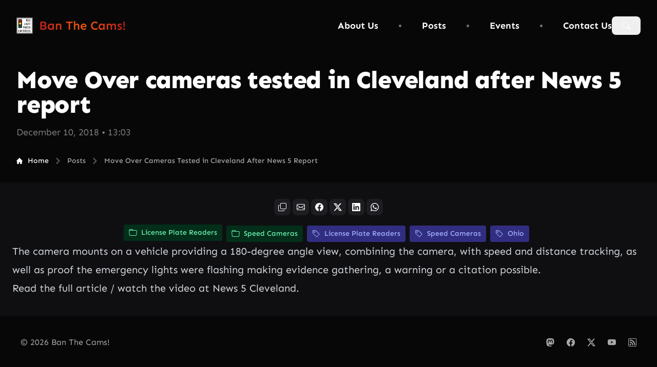

--- FILE ---
content_type: text/html; charset=UTF-8
request_url: https://banthecams.org/posts/2018/12/10/move-over-cameras-tested-in-cleveland-after-news-5-report/
body_size: 7189
content:
<!doctype html><html lang='en-us'><head><meta charset="utf-8"><meta name="viewport" content="width=device-width,initial-scale=1"><title>Move Over Cameras Tested in Cleveland After News 5 Report
| Ban The Cams! End Red Light Camera and Speed Camera Abuse</title><meta name="description" content="The camera mounts on a vehicle providing a 180-degree angle view, combining the camera, with speed and distance tracking, as well as proof the emergency lights were flashing making evidence gathering, a warning or a citation possible."><meta name="author" content="BanTheCams.org"><meta name="robots" content="index, follow, max-snippet:-1, max-video-preview:-1, max-image-preview:large"><meta name="googlebot" content="index, follow, max-snippet:-1, max-image-preview:large, max-video-preview:-1"><meta name="bingbot" content="index, follow, max-snippet:-1, max-image-preview:large, max-video-preview:-1"><link rel="canonical" href="https://banthecams.org/posts/2018/12/10/move-over-cameras-tested-in-cleveland-after-news-5-report/"><link rel="stylesheet" href="/css/styles.min.5c30cc3f2b2b5bddc3753d46fdea20966b4a86039741e9e5ee7eceb5a82dbea274363d5a67f288b613f4b623aecde718cb23f73210a7b59bbbac77796b9cda9c.css" integrity="sha512-XDDMPysrW93DdT1G/eoglmtKhgOXQenl7n7OtagtvqJ0Nj1aZ/KIthP0tiOuzecYyyP3MhCntZu7rHd5a5zanA==" crossorigin="anonymous"><link rel="stylesheet" href="/css/fonts.min.0df42e7f17f5ac002d759e821168ba227fc7edd7c13b41a0377cee10b2ec0ed2c35aeaf47b47f8c1e7a8736350a4061e89b544bdc1365ddbe02f083e0731e2d7.css" integrity="sha512-DfQufxf1rAAtdZ6CEWi6In/H7dfBO0GgN3zuELLsDtLDWur0e0f4weeoc2NQpAYeibVEvcE2XdvgLwg+BzHi1w==" crossorigin="anonymous"><meta property="og:title" content="Move Over Cameras Tested in Cleveland After News 5 Report"><meta property="og:description" content="The camera mounts on a vehicle providing a 180-degree angle view, combining the camera, with speed and distance tracking, as well as proof the emergency lights were flashing making evidence gathering, a warning or a citation possible."><meta property="og:type" content="article"><meta property="og:url" content="https://banthecams.org/posts/2018/12/10/move-over-cameras-tested-in-cleveland-after-news-5-report/"><meta property="og:image" content="https://banthecams.org/img/opengraph/article/police-car-3.jpg"><meta property="og:image:secure_url" content="https://banthecams.org/img/opengraph/article/police-car-3.jpg"><meta property="og:image:type" content="image/jpg"><meta property="og:image:width" content="1200"><meta property="og:image:height" content="628"><meta property="og:image:alt" content="Move Over cameras tested in Cleveland after News 5 report opengraph image"><meta property="article:section" content="posts"><meta property="article:published_time" content="2018-12-10T13:03:11-05:00"><meta property="article:modified_time" content="2018-12-10T13:03:11-05:00"><meta property="og:site_name" content="Ban The Cams!"><meta name="twitter:card" content="summary_large_image"><meta name="twitter:image" content="https://banthecams.org/img/opengraph/article/police-car-3.jpg"><meta name="twitter:title" content="Move Over Cameras Tested in Cleveland After News 5 Report"><meta name="twitter:description" content="The camera mounts on a vehicle providing a 180-degree angle view, combining the camera, with speed and distance tracking, as well as proof the emergency lights were flashing making evidence gathering, a warning or a citation possible."><script defer data-domain="banthecams.org" src="https://plausible.io/js/script.js"></script></head><body class="flex flex-col min-h-screen antialiased bg-body text-body font-body"><nav class="bg-gray-900 py-4 px-4 sticky w-full z-20 top-0 start-0"><div class="flex flex-wrap items-center justify-between max-w-screen-xl mx-auto p-4"><a href="https://banthecams.org/" class="flex items-center space-x-3"><img src="/icon.svg" class="h-8" alt="Ban The Cams! logo" title="Ban The Cams!">
<span class="self-center text-2xl font-semibold whitespace-nowrap bg-gradient-to-r from-red-700 via-orange-600 to-red-700 bg-clip-text text-transparent">Ban The Cams!</span>
</a><button data-collapse-toggle="navbar-sticky" type="button" class="inline-flex items-center p-2 w-10 h-10 justify-center text-sm rounded-lg md:hidden focus:outline-none focus:ring-2 text-gray-300 hover:bg-gray-700 focus:ring-gray-600" aria-controls="navbar-sticky" aria-expanded="false">
<span class="sr-only">Open main menu</span>
<svg class="w-5 h-5" aria-hidden="true" fill="none" viewBox="0 0 17 14"><path stroke="currentColor" stroke-linecap="round" stroke-linejoin="round" stroke-width="2" d="M1 1h15M1 7h15M1 13h15"/></svg></button><div class="items-center justify-between hidden w-full md:flex md:w-auto md:order-1" id="navbar-sticky"><ul class="flex flex-col items-center p-4 md:p-0 mt-4 border rounded-lg md:space-x-10 md:flex-row md:mt-0 md:border-0 md:bg-gray-900 border-gray-700 text-white font-bold text-lg"><li><a href="/about/" class="block py-2 px-3 rounded md:border-0 md:p-0 text-white hover:text-gray-100">About Us</a></li><li class="hidden md:block"><svg width="5" height="5" viewbox="0 0 5 5" fill="currentColor"><circle cx="2.5" cy="2.5" r="2.5" fill="#726B6B"/></svg></li><li><a href="/posts/" class="block py-2 px-3 rounded md:border-0 md:p-0 text-white hover:text-gray-100">Posts</a></li><li class="hidden md:block"><svg width="5" height="5" viewbox="0 0 5 5" fill="currentColor"><circle cx="2.5" cy="2.5" r="2.5" fill="#726B6B"/></svg></li><li><a href="/events/" class="block py-2 px-3 rounded md:border-0 md:p-0 text-white hover:text-gray-100">Events</a></li><li class="hidden md:block"><svg width="5" height="5" viewbox="0 0 5 5" fill="currentColor"><circle cx="2.5" cy="2.5" r="2.5" fill="#726B6B"/></svg></li><li><a href="/contact/" class="block py-2 px-3 rounded md:border-0 md:p-0 text-white hover:text-gray-100">Contact Us</a></li></ul><div class="flex items-center justify-center"><button id="searchButton" data-modal-target="search-modal" data-modal-toggle="search-modal" class="text-white font-bold rounded-lg text-sm px-5 py-2.5 text-center dark:bg-blue-600" type="button">
<svg width="16" height="16" fill="currentColor" class="bi bi-search" viewBox="0 0 16 16"><path d="M11.742 10.344a6.5 6.5.0 10-1.397 1.398h-.001q.044.06.098.115l3.85 3.85a1 1 0 001.415-1.414l-3.85-3.85a1 1 0 00-.115-.1zM12 6.5a5.5 5.5.0 11-11 0 5.5 5.5.0 0111 0"/></svg>
<span class="sr-only">Open Search Modal</span></button></div></div></div></nav><header class="header w-full"><div class="py-4 max-w-screen-xl mx-auto px-8 lg:py-8"><h1 class="mb-4 text-3xl font-extrabold tracking-tight leading-none md:text-3xl lg:text-5xl text-white" data-pagefind-meta="Move Over cameras tested in Cleveland after News 5 report">Move Over cameras tested in Cleveland after News 5 report</h1><p class="mb-8 text-md font-normal lg:text-lg text-gray-300" data-pagefind-meta='date:2018-12-10'>December 10, 2018 &bull; 13:03</p><nav class="flex" aria-label="Breadcrumb"><ol class="inline-flex items-center space-x-1 md:space-x-2 rtl:space-x-reverse"><li class="inline-flex items-center"><a href="/" class="inline-flex items-center text-sm font-medium text-white"><svg class="w-3 h-3 me-2.5" aria-hidden="true" fill="currentColor" viewBox="0 0 20 20"><path d="m19.707 9.293-2-2-7-7a1 1 0 00-1.414.0l-7 7-2 2a1 1 0 001.414 1.414L2 10.414V18a2 2 0 002 2h3a1 1 0 001-1v-4a1 1 0 011-1h2a1 1 0 011 1v4a1 1 0 001 1h3a2 2 0 002-2v-7.586l.293.293a1 1 0 001.414-1.414z"/></svg>
Home</a></li><li><div class="flex items-center"><svg class="rtl:rotate-180 w-3 h-3 text-gray-400 mx-1" aria-hidden="true" fill="none" viewBox="0 0 6 10"><path stroke="currentColor" stroke-linecap="round" stroke-linejoin="round" stroke-width="2" d="m1 9 4-4-4-4"/></svg>
<a href="/posts/" class="ms-1 text-sm font-medium md:ms-2 text-gray-200 hover:text-white">Posts</a></div></li><li aria-current="page"><div class="flex items-center"><svg class="rtl:rotate-180 w-3 h-3 text-gray-400 mx-1" aria-hidden="true" fill="none" viewBox="0 0 6 10"><path stroke="currentColor" stroke-linecap="round" stroke-linejoin="round" stroke-width="2" d="m1 9 4-4-4-4"/></svg>
<span class="ms-1 text-sm font-medium md:ms-2 text-gray-200">Move Over Cameras Tested in Cleveland After News 5 Report</span></div></li></ol></nav></div></header><main class="flex-grow bg-gray-800"><section><div class="py-8 px-4 mx-auto max-w-screen-xl sm:py-8 lg:px-6 flex flex-col" data-pagefind-body><article class="w-full max-w-none format-lg sm:format-base lg:format-xl format format-invert"><div class="flex flex-col space-y-4 justify-center items-center not-format" data-pagefind-ignore><aside aria-label="Share social media"><div class="flex items-center justify-center space-x-1"><button data-tooltip-target="tooltip-copy" aria-label="copy" class="copylink inline-flex items-center p-2 text-sm font-medium text-center rounded-lg focus:ring-4 focus:outline-none text-white bg-gray-600 hover:bg-gray-700 focus:ring-gray-600" type="button">
<svg width="16" height="16" fill="currentColor" class="bi bi-copy" viewBox="0 0 16 16"><path fill-rule="evenodd" d="M4 2a2 2 0 012-2h8a2 2 0 012 2v8a2 2 0 01-2 2H6a2 2 0 01-2-2zm2-1A1 1 0 005 2v8a1 1 0 001 1h8a1 1 0 001-1V2a1 1 0 00-1-1zM2 5A1 1 0 001 6v8a1 1 0 001 1h8a1 1 0 001-1v-1h1v1a2 2 0 01-2 2H2a2 2 0 01-2-2V6a2 2 0 012-2h1v1z"/></svg></button><div id="tooltip-copy" role="tooltip" class="inline-block absolute invisible z-10 py-2 px-3 text-sm font-medium text-white rounded-lg shadow-sm opacity-0 transition-opacity duration-300 tooltip bg-gray-700"><span id="tooltip-copy-text">Copy link</span><div class="tooltip-arrow" data-popper-arrow></div></div><button data-tooltip-target="tooltip-email" aria-label="email" data-sharer="email" data-subject="Move Over Cameras Tested in Cleveland After News 5 Report" data-url="https://banthecams.org/posts/2018/12/10/move-over-cameras-tested-in-cleveland-after-news-5-report/" class="inline-flex items-center p-2 text-sm font-medium text-center rounded-lg focus:ring-4 focus:outline-none text-white bg-gray-600 hover:bg-gray-700 focus:ring-gray-600" type="button">
<svg width="16" height="16" fill="currentColor" class="bi bi-envelope" viewBox="0 0 16 16"><path d="M0 4a2 2 0 012-2h12a2 2 0 012 2v8a2 2 0 01-2 2H2a2 2 0 01-2-2zm2-1A1 1 0 001 4v.217l7 4.2 7-4.2V4a1 1 0 00-1-1zm13 2.383-4.708 2.825L15 11.105zm-.034 6.876-5.64-3.471L8 9.583l-1.326-.795-5.64 3.47A1 1 0 002 13h12a1 1 0 00.966-.741M1 11.105l4.708-2.897L1 5.383z"/></svg></button><div id="tooltip-email" role="tooltip" class="inline-block absolute invisible z-10 py-2 px-3 text-sm font-medium text-white rounded-lg shadow-sm opacity-0 transition-opacity duration-300 tooltip bg-gray-700">Share via Email<div class="tooltip-arrow" data-popper-arrow></div></div><button data-tooltip-target="tooltip-facebook" aria-label="facebook" data-sharer="facebook" data-title="Move Over Cameras Tested in Cleveland After News 5 Report" data-url="https://banthecams.org/posts/2018/12/10/move-over-cameras-tested-in-cleveland-after-news-5-report/" class="inline-flex items-center p-2 text-sm font-medium text-center rounded-lg focus:ring-4 focus:outline-none text-white bg-gray-600 hover:bg-gray-700 focus:ring-gray-600" type="button">
<svg width="16" height="16" fill="currentColor" class="bi bi-facebook" viewBox="0 0 16 16"><path d="M16 8.049c0-4.446-3.582-8.05-8-8.05C3.58.0-.002 3.603-.002 8.05c0 4.017 2.926 7.347 6.75 7.951v-5.625h-2.03V8.05H6.75V6.275c0-2.017 1.195-3.131 3.022-3.131.876.0 1.791.157 1.791.157v1.98h-1.009c-.993.0-1.303.621-1.303 1.258v1.51h2.218l-.354 2.326H9.25V16c3.824-.604 6.75-3.934 6.75-7.951"/></svg></button><div id="tooltip-facebook" role="tooltip" class="inline-block absolute invisible z-10 py-2 px-3 text-sm font-medium text-white rounded-lg shadow-sm opacity-0 transition-opacity duration-300 tooltip bg-gray-700">Share to Facebook<div class="tooltip-arrow" data-popper-arrow></div></div><button data-tooltip-target="tooltip-twitter" aria-label="x (twitter)" data-sharer="twitter" data-title="Move Over Cameras Tested in Cleveland After News 5 Report" data-url="https://banthecams.org/posts/2018/12/10/move-over-cameras-tested-in-cleveland-after-news-5-report/" class="inline-flex items-center p-2 text-sm font-medium text-center rounded-lg focus:ring-4 focus:outline-none text-white bg-gray-600 hover:bg-gray-700 focus:ring-gray-600" type="button">
<svg width="16" height="16" fill="currentColor" class="bi bi-twitter-x" viewBox="0 0 16 16"><path d="M12.6.75h2.454l-5.36 6.142L16 15.25h-4.937l-3.867-5.07-4.425 5.07H.316l5.733-6.57L0 .75h5.063l3.495 4.633L12.601.75zm-.86 13.028h1.36L4.323 2.145H2.865z"/></svg></button><div id="tooltip-twitter" role="tooltip" class="inline-block absolute invisible z-10 py-2 px-3 text-sm font-medium text-white rounded-lg shadow-sm opacity-0 transition-opacity duration-300 tooltip bg-gray-700">Share to X (Twitter)<div class="tooltip-arrow" data-popper-arrow></div></div><button data-tooltip-target="tooltip-linkedin" aria-label="linkedin" data-sharer="linkedin" data-title="Move Over Cameras Tested in Cleveland After News 5 Report" data-url="https://banthecams.org/posts/2018/12/10/move-over-cameras-tested-in-cleveland-after-news-5-report/" class="inline-flex items-center p-2 text-sm font-medium text-center rounded-lg focus:ring-4 focus:outline-none text-white bg-gray-600 hover:bg-gray-700 focus:ring-gray-600" type="button">
<svg width="16" height="16" fill="currentColor" class="bi bi-linkedin" viewBox="0 0 16 16"><path d="M0 1.146C0 .513.526.0 1.175.0h13.65C15.474.0 16 .513 16 1.146v13.708c0 .633-.526 1.146-1.175 1.146H1.175C.526 16 0 15.487.0 14.854zm4.943 12.248V6.169H2.542v7.225zm-1.2-8.212c.837.0 1.358-.554 1.358-1.248-.015-.709-.52-1.248-1.342-1.248S2.4 3.226 2.4 3.934c0 .694.521 1.248 1.327 1.248zm4.908 8.212V9.359c0-.216.016-.432.08-.586.173-.431.568-.878 1.232-.878.869.0 1.216.662 1.216 1.634v3.865h2.401V9.25c0-2.22-1.184-3.252-2.764-3.252-1.274.0-1.845.7-2.165 1.193v.025h-.016l.016-.025V6.169h-2.4c.03.678.0 7.225.0 7.225z"/></svg></button><div id="tooltip-linkedin" role="tooltip" class="inline-block absolute invisible z-10 py-2 px-3 text-sm font-medium text-white rounded-lg shadow-sm opacity-0 transition-opacity duration-300 tooltip bg-gray-700">Share to LinkedIn<div class="tooltip-arrow" data-popper-arrow></div></div><button data-tooltip-target="tooltip-whatsapp" aria-label="whatsapp" data-sharer="whatsapp" data-title="Move Over Cameras Tested in Cleveland After News 5 Report" data-url="https://banthecams.org/posts/2018/12/10/move-over-cameras-tested-in-cleveland-after-news-5-report/" class="inline-flex items-center p-2 text-sm font-medium text-center rounded-lg focus:ring-4 focus:outline-none text-white bg-gray-600 hover:bg-gray-700 focus:ring-gray-600" type="button">
<svg width="16" height="16" fill="currentColor" class="bi bi-whatsapp" viewBox="0 0 16 16"><path d="M13.601 2.326A7.85 7.85.0 007.994.0C3.627.0.068 3.558.064 7.926c0 1.399.366 2.76 1.057 3.965L0 16l4.204-1.102a7.9 7.9.0 003.79.965h.004c4.368.0 7.926-3.558 7.93-7.93A7.9 7.9.0 0013.6 2.326zM7.994 14.521a6.6 6.6.0 01-3.356-.92l-.24-.144-2.494.654.666-2.433-.156-.251A6.56 6.56.0 011.407 7.922c0-3.626 2.957-6.584 6.591-6.584a6.56 6.56.0 014.66 1.931 6.56 6.56.0 011.928 4.66c-.004 3.639-2.961 6.592-6.592 6.592m3.615-4.934c-.197-.099-1.17-.578-1.353-.646-.182-.065-.315-.099-.445.099-.133.197-.513.646-.627.775-.114.133-.232.148-.43.05-.197-.1-.836-.308-1.592-.985-.59-.525-.985-1.175-1.103-1.372-.114-.198-.011-.304.088-.403.087-.088.197-.232.296-.346.1-.114.133-.198.198-.33.065-.134.034-.248-.015-.347-.05-.099-.445-1.076-.612-1.47-.16-.389-.323-.335-.445-.34-.114-.007-.247-.007-.38-.007a.73.73.0 00-.529.247c-.182.198-.691.677-.691 1.654s.71 1.916.81 2.049c.098.133 1.394 2.132 3.383 2.992.47.205.84.326 1.129.418.475.152.904.129 1.246.08.38-.058 1.171-.48 1.338-.943.164-.464.164-.86.114-.943-.049-.084-.182-.133-.38-.232"/></svg></button><div id="tooltip-whatsapp" role="tooltip" class="inline-block absolute invisible z-10 py-2 px-3 text-sm font-medium text-white rounded-lg shadow-sm opacity-0 transition-opacity duration-300 tooltip bg-gray-700">Share to WhatsApp<div class="tooltip-arrow" data-popper-arrow></div></div></div></aside><div class="flex flex-wrap items-center justify-center space-y-1"><a href="/categories/license-plate-readers" class="flex items-center justify-start text-sm font-medium me-2 px-2.5 py-1.5 rounded bg-green-900 text-green-300"><svg width="16" height="16" fill="currentColor" class="bi bi-folder" viewBox="0 0 16 16"><path d="M.54 3.87.5 3a2 2 0 012-2h3.672a2 2 0 011.414.586l.828.828A2 2 0 009.828 3h3.982a2 2 0 011.992 2.181l-.637 7A2 2 0 0113.174 14H2.826A2 2 0 01.835 12.181l-.637-7a2 2 0 01.342-1.31zM2.19 4a1 1 0 00-.996 1.09l.637 7a1 1 0 00.995.91h10.348a1 1 0 00.995-.91l.637-7A1 1 0 0013.81 4zm4.69-1.707A1 1 0 006.172 2H2.5a1 1 0 00-1 .981l.006.139q.323-.119.684-.12h5.396z"/></svg>
<span class="ms-2">License Plate Readers</span>
</a><a href="/categories/speed-cameras" class="flex items-center justify-start text-sm font-medium me-2 px-2.5 py-1.5 rounded bg-green-900 text-green-300"><svg width="16" height="16" fill="currentColor" class="bi bi-folder" viewBox="0 0 16 16"><path d="M.54 3.87.5 3a2 2 0 012-2h3.672a2 2 0 011.414.586l.828.828A2 2 0 009.828 3h3.982a2 2 0 011.992 2.181l-.637 7A2 2 0 0113.174 14H2.826A2 2 0 01.835 12.181l-.637-7a2 2 0 01.342-1.31zM2.19 4a1 1 0 00-.996 1.09l.637 7a1 1 0 00.995.91h10.348a1 1 0 00.995-.91l.637-7A1 1 0 0013.81 4zm4.69-1.707A1 1 0 006.172 2H2.5a1 1 0 00-1 .981l.006.139q.323-.119.684-.12h5.396z"/></svg>
<span class="ms-2">Speed Cameras</span>
</a><a href="/tags/license-plate-readers" class="flex items-center justify-start text-sm font-medium me-2 px-2.5 py-1.5 rounded bg-indigo-900 text-indigo-300"><svg width="16" height="16" fill="currentColor" class="bi bi-tag" viewBox="0 0 16 16"><path d="M6 4.5a1.5 1.5.0 11-3 0 1.5 1.5.0 013 0m-1 0a.5.5.0 10-1 0 .5.5.0 001 0"/><path d="M2 1h4.586a1 1 0 01.707.293l7 7a1 1 0 010 1.414l-4.586 4.586a1 1 0 01-1.414.0l-7-7A1 1 0 011 6.586V2a1 1 0 011-1m0 5.586 7 7L13.586 9l-7-7H2z"/></svg>
<span class="ms-2">License Plate Readers</span>
</a><a href="/tags/speed-cameras" class="flex items-center justify-start text-sm font-medium me-2 px-2.5 py-1.5 rounded bg-indigo-900 text-indigo-300"><svg width="16" height="16" fill="currentColor" class="bi bi-tag" viewBox="0 0 16 16"><path d="M6 4.5a1.5 1.5.0 11-3 0 1.5 1.5.0 013 0m-1 0a.5.5.0 10-1 0 .5.5.0 001 0"/><path d="M2 1h4.586a1 1 0 01.707.293l7 7a1 1 0 010 1.414l-4.586 4.586a1 1 0 01-1.414.0l-7-7A1 1 0 011 6.586V2a1 1 0 011-1m0 5.586 7 7L13.586 9l-7-7H2z"/></svg>
<span class="ms-2">Speed Cameras</span>
</a><a href="/tags/ohio" class="flex items-center justify-start text-sm font-medium me-2 px-2.5 py-1.5 rounded bg-indigo-900 text-indigo-300"><svg width="16" height="16" fill="currentColor" class="bi bi-tag" viewBox="0 0 16 16"><path d="M6 4.5a1.5 1.5.0 11-3 0 1.5 1.5.0 013 0m-1 0a.5.5.0 10-1 0 .5.5.0 001 0"/><path d="M2 1h4.586a1 1 0 01.707.293l7 7a1 1 0 010 1.414l-4.586 4.586a1 1 0 01-1.414.0l-7-7A1 1 0 011 6.586V2a1 1 0 011-1m0 5.586 7 7L13.586 9l-7-7H2z"/></svg>
<span class="ms-2">Ohio</span></a></div></div><blockquote><p>The camera mounts on a vehicle providing a 180-degree angle view, combining the camera, with speed and distance tracking, as well as proof the emergency lights were flashing making evidence gathering, a warning or a citation possible.</p></blockquote><p><a href="https://www.news5cleveland.com/news/local-news/cleveland-metro/move-over-cameras-tested-in-cleveland-after-news-5-report" target="_blank" rel="noopener">Read the full article / watch the video</a> at News 5 Cleveland.</p></article></div></section></main><footer class="p-4 py-8 md:p-8 lg:p-10 bg-gray-900"><div class="mx-auto max-w-screen-xl text-center"><div class="sm:items-center sm:justify-between sm:flex"><a href="/copyright/" class="block text-md text-gray-200">&copy; 2026
Ban The Cams!</a><div class="flex justify-center mt-4 space-x-6 sm:mt-0"><a href="https://social.freetalklive.com/@banthecams" class="hover:text-white text-gray-200" target="_blank" rel="noopener"><svg width="16" height="16" fill="currentColor" class="bi bi-mastodon" viewBox="0 0 16 16"><path d="M11.19 12.195c2.016-.24 3.77-1.475 3.99-2.603.348-1.778.32-4.339.32-4.339.0-3.47-2.286-4.488-2.286-4.488C12.062.238 10.083.017 8.027.0h-.05C5.92.017 3.942.238 2.79.765c0 0-2.285 1.017-2.285 4.488l-.002.662c-.004.64-.007 1.35.011 2.091.083 3.394.626 6.74 3.78 7.57 1.454.383 2.703.463 3.709.408 1.823-.1 2.847-.647 2.847-.647l-.06-1.317s-1.303.41-2.767.36c-1.45-.05-2.98-.156-3.215-1.928a4 4 0 01-.033-.496s1.424.346 3.228.428c1.103.05 2.137-.064 3.188-.189zm1.613-2.47H11.13v-4.08c0-.859-.364-1.295-1.091-1.295-.804.0-1.207.517-1.207 1.541v2.233H7.168V5.89c0-1.024-.403-1.541-1.207-1.541-.727.0-1.091.436-1.091 1.296v4.079H3.197V5.522q0-1.288.66-2.046c.456-.505 1.052-.764 1.793-.764.856.0 1.504.328 1.933.983L8 4.39l.417-.695c.429-.655 1.077-.983 1.934-.983.74.0 1.336.259 1.791.764q.662.757.661 2.046z"/></svg>
<span class="sr-only">Follow Us on Mastodon</span>
</a><a href="https://www.facebook.com/BanEmNow/" class="hover:text-white text-gray-200" target="_blank" rel="noopener"><svg width="16" height="16" fill="currentColor" class="bi bi-facebook" viewBox="0 0 16 16"><path d="M16 8.049c0-4.446-3.582-8.05-8-8.05C3.58.0-.002 3.603-.002 8.05c0 4.017 2.926 7.347 6.75 7.951v-5.625h-2.03V8.05H6.75V6.275c0-2.017 1.195-3.131 3.022-3.131.876.0 1.791.157 1.791.157v1.98h-1.009c-.993.0-1.303.621-1.303 1.258v1.51h2.218l-.354 2.326H9.25V16c3.824-.604 6.75-3.934 6.75-7.951"/></svg>
<span class="sr-only">Follow Us on Facebook</span>
</a><a href="https://www.twitter.com/ban_the_cams" class="hover:text-white text-gray-200" target="_blank" rel="noopener"><svg width="16" height="16" fill="currentColor" class="bi bi-twitter-x" viewBox="0 0 16 16"><path d="M12.6.75h2.454l-5.36 6.142L16 15.25h-4.937l-3.867-5.07-4.425 5.07H.316l5.733-6.57L0 .75h5.063l3.495 4.633L12.601.75zm-.86 13.028h1.36L4.323 2.145H2.865z"/></svg>
<span class="sr-only">Follow Us on X / Twitter</span>
</a><a href="https://www.youtube.com/channel/UCK2vxnEgCHQAPUuO3oQamRA" class="hover:text-white text-gray-200" target="_blank" rel="noopener"><svg width="16" height="16" fill="currentColor" class="bi bi-youtube" viewBox="0 0 16 16"><path d="M8.051 1.999h.089c.822.003 4.987.033 6.11.335a2.01 2.01.0 011.415 1.42c.101.38.172.883.22 1.402l.01.104.022.26.008.104c.065.914.073 1.77.074 1.957v.075c-.001.194-.01 1.108-.082 2.06l-.008.105-.009.104c-.05.572-.124 1.14-.235 1.558a2.01 2.01.0 01-1.415 1.42c-1.16.312-5.569.334-6.18.335h-.142c-.309.0-1.587-.006-2.927-.052l-.17-.006-.087-.004-.171-.007-.171-.007c-1.11-.049-2.167-.128-2.654-.26a2.01 2.01.0 01-1.415-1.419c-.111-.417-.185-.986-.235-1.558L.09 9.82.082 9.716A31 31 0 010 7.68v-.123c.002-.215.01-.958.064-1.778l.007-.103.003-.052.008-.104.022-.26.01-.104c.048-.519.119-1.023.22-1.402a2.01 2.01.0 011.415-1.42c.487-.13 1.544-.21 2.654-.26l.17-.007.172-.006.086-.003.171-.007A1e2 1e2.0 017.858 2zM6.4 5.209v4.818l4.157-2.408z"/></svg>
<span class="sr-only">Follow Us on YouTube</span>
</a><a href="https://banthecams.org/posts/index.xml" class="hover:text-white text-gray-200" target="_blank" rel="nofollow"><svg width="16" height="16" fill="currentColor" class="bi bi-rss" viewBox="0 0 16 16"><path d="M14 1a1 1 0 011 1v12a1 1 0 01-1 1H2a1 1 0 01-1-1V2a1 1 0 011-1zM2 0A2 2 0 000 2v12a2 2 0 002 2h12a2 2 0 002-2V2a2 2 0 00-2-2z"/><path d="M5.5 12a1.5 1.5.0 11-3 0 1.5 1.5.0 013 0m-3-8.5a1 1 0 011-1c5.523.0 10 4.477 10 10a1 1 0 11-2 0 8 8 0 00-8-8 1 1 0 01-1-1m0 4a1 1 0 011-1 6 6 0 016 6 1 1 0 11-2 0 4 4 0 00-4-4 1 1 0 01-1-1"/></svg>
<span class="sr-only">Follow Us on RSS</span></a></div></div></div></footer><script async src="https://banthecams.org/js/flowbite/dist/flowbite.min.d812f226d8d8bbe847de3dea2553de0a6277d2ebd9a927523aeb0642a0ab07a6257dcef594435b909b7a5966333c8dcf03a79857971eb797b7d0464c22232219.js" integrity="sha512-2BLyJtjYu+hH3j3qJVPeCmJ30uvZqSdSOusGQqCrB6Ylfc71lENbkJt6WWYzPI3PA6eYV5cet5e30EZMIiMiGQ==" crossorigin="anonymous"></script><script src="https://banthecams.org/js/main.min.60f6545a817832d7a693ae541d1c523ae6aa79c50adcfde76b2e09872fdf80de8507a638e59743d4f9be87d2244ff2b0fde1354021af29a581c38a630c5dc7f1.js" integrity="sha512-YPZUWoF4Mtemk65UHRxSOuaqecUK3P3nay4Jhy/fgN6FB6Y45ZdD1Pm+h9IkT/Kw/eE1QCGvKaWBw4pjDF3H8Q==" crossorigin="anonymous"></script><script async src="https://banthecams.org/js/lazyload/lazyload.min.54c978f26eac680e782561943d59d2aa9f600c5749d573c8287008f923f4e43f779fe31ae53f28b2ec614e7c4dbc57dce73545f9b59bc660828f811bb16515ca.js" integrity="sha512-VMl48m6saA54JWGUPVnSqp9gDFdJ1XPIKHAI+SP05D93n+Ma5T8osuxhTnxNvFfc5zVF+bWbxmCCj4EbsWUVyg==" crossorigin="anonymous"></script><script src="https://banthecams.org/sharer.min.1a26069fbfe28132aad47f077f427048c3989158192ea935dbf3e3857595c56e8bd71ec19a5770eb667d25426fd4f21ce52cf88fa8bae49c4d41255dd972ed2c.js" integrity="sha512-GiYGn7/igTKq1H8Hf0JwSMOYkVgZLqk12/PjhXWVxW6L1x7Bmldw62Z9JUJv1PIc5Sz4j6i65JxNQSVd2XLtLA==" crossorigin="anonymous" defer></script><link href="/pagefind/pagefind-ui.css" rel="stylesheet" defer><script src="/pagefind/pagefind-ui.js" defer></script><div id="search-modal" tabindex="-1" aria-hidden="true" class="hidden overflow-y-auto overflow-x-hidden fixed top-0 right-0 left-0 z-50 flex justify-center items-center w-full md:inset-0 h-[calc(100%-1rem)] max-h-full"><div class="relative p-4 w-full h-full md:w-3/4 md:h-3/4"><div class="relative rounded-lg shadow bg-slate-200 w-full h-full"><div class="flex items-center justify-between p-4 md:p-5 border-b rounded-t border-gray-600"><h3 class="text-xl font-semibold text-gray-800">Search This Site</h3><button type="button" class="text-gray-400 bg-transparent rounded-lg text-sm w-8 h-8 ms-auto inline-flex justify-center items-center hover:bg-gray-600 hover:text-white" data-modal-hide="search-modal">
<svg class="w-3 h-3" aria-hidden="true" fill="none" viewBox="0 0 14 14"><path stroke="currentColor" stroke-linecap="round" stroke-linejoin="round" stroke-width="2" d="m1 1 6 6m0 0 6 6M7 7l6-6M7 7l-6 6"/></svg>
<span class="sr-only">Close modal</span></button></div><div class="p-4 md:p-5 space-y-4 overflow-y-auto h-[calc(100%-100px)]"><div id="search"></div></div><div class="flex items-center p-4 md:p-5 border-t rounded-b border-gray-600"></div></div></div></div><script defer src="https://static.cloudflareinsights.com/beacon.min.js/vcd15cbe7772f49c399c6a5babf22c1241717689176015" integrity="sha512-ZpsOmlRQV6y907TI0dKBHq9Md29nnaEIPlkf84rnaERnq6zvWvPUqr2ft8M1aS28oN72PdrCzSjY4U6VaAw1EQ==" data-cf-beacon='{"version":"2024.11.0","token":"77505063e2be49c4957dbabbe28094c0","r":1,"server_timing":{"name":{"cfCacheStatus":true,"cfEdge":true,"cfExtPri":true,"cfL4":true,"cfOrigin":true,"cfSpeedBrain":true},"location_startswith":null}}' crossorigin="anonymous"></script>
</body></html>

--- FILE ---
content_type: text/javascript; charset=utf-8
request_url: https://banthecams.org/js/main.min.60f6545a817832d7a693ae541d1c523ae6aa79c50adcfde76b2e09872fdf80de8507a638e59743d4f9be87d2244ff2b0fde1354021af29a581c38a630c5dc7f1.js
body_size: -38
content:
(()=>{window.lazyLoadOptions={},window.addEventListener("LazyLoad::Initialized",function(e){window.lazyLoadInstance=e.detail.instance},!1),document.addEventListener("DOMContentLoaded",()=>{const e=navigator.userAgent;(e.match(/FBAN|FBAV|Instagram|Twitter|Snapchat/i)||typeof FB_IAB!="undefined"||document.documentElement.classList.contains("in-app-browser"))&&document.querySelectorAll(".in-app-disable").forEach(function(e){e.classList.toggle("hidden")})}),document.querySelectorAll(".copylink").forEach(e=>{e.addEventListener("click",e=>{e.preventDefault(),navigator.clipboard.writeText(document.location);const t=document.getElementById("tooltip-copy-text"),n="Copy link",s="Link Copied!";t.textContent=s,setTimeout(()=>{t.textContent=n},1250)})});var e=document.getElementById("searchButton");e&&e.addEventListener("click",function(){document.getElementById("search").innerHTML="",new PagefindUI({element:"#search",showSubResults:!0}),setTimeout(()=>{document.querySelector("#search input").focus()},500)})})()

--- FILE ---
content_type: image/svg+xml
request_url: https://banthecams.org/icon.svg
body_size: 2105
content:
<?xml version="1.0" encoding="UTF-8" standalone="no"?>
<!-- Generator: Adobe Illustrator 12.0.1, SVG Export Plug-In  -->

<svg
   xmlns:dc="http://purl.org/dc/elements/1.1/"
   xmlns:cc="http://creativecommons.org/ns#"
   xmlns:rdf="http://www.w3.org/1999/02/22-rdf-syntax-ns#"
   xmlns:svg="http://www.w3.org/2000/svg"
   xmlns="http://www.w3.org/2000/svg"
   xmlns:sodipodi="http://sodipodi.sourceforge.net/DTD/sodipodi-0.dtd"
   xmlns:inkscape="http://www.inkscape.org/namespaces/inkscape"
   version="1.1"
   width="282.125"
   height="282.09375"
   viewBox="-1 0 282.125 282.09375"
   enable-background="new -1 0 289 288"
   xml:space="preserve"
   id="svg2"
   inkscape:version="0.48.2 r9819"
   sodipodi:docname="AJAX1.svg"><metadata
   id="metadata22"><rdf:RDF><cc:Work
       rdf:about=""><dc:format>image/svg+xml</dc:format><dc:type
         rdf:resource="http://purl.org/dc/dcmitype/StillImage" /><dc:title /></cc:Work></rdf:RDF></metadata><sodipodi:namedview
   pagecolor="#ffffff"
   bordercolor="#666666"
   borderopacity="1"
   objecttolerance="10"
   gridtolerance="10"
   guidetolerance="10"
   inkscape:pageopacity="0"
   inkscape:pageshadow="2"
   inkscape:window-width="1280"
   inkscape:window-height="1004"
   id="namedview20"
   showgrid="false"
   fit-margin-top="0"
   fit-margin-left="0"
   fit-margin-right="0"
   fit-margin-bottom="0"
   inkscape:zoom="1.1588695"
   inkscape:cx="277.02548"
   inkscape:cy="107.93816"
   inkscape:window-x="-8"
   inkscape:window-y="-8"
   inkscape:window-maximized="1"
   inkscape:current-layer="svg2"
   showguides="true"
   inkscape:guide-bbox="true" />
<defs
   id="defs4">
</defs>







<path
   inkscape:connector-curvature="0"
   d="m 280.36375,263.80875 c 0,9.64625 -7.8925,17.53875 -17.53875,17.53875 l -245.535,0 c -9.645,0 -17.5375,-7.8925 -17.5375,-17.53875 l 0,-245.535 C -0.2475,8.6275 7.645,0.735 17.29,0.735 l 245.535,0 c 9.64625,0 17.53875,7.8925 17.53875,17.53875 l 0,245.535"
   style="fill:#ffffff;fill-opacity:1;fill-rule:nonzero;stroke:#000000;stroke-width:1.5;stroke-miterlimit:4;stroke-opacity:1;stroke-dasharray:none"
   id="path3839" /><path
   inkscape:connector-curvature="0"
   d="m 268.67162,263.80875 c 0,3.215 -2.63125,5.84625 -5.84625,5.84625 l -245.535,0 c -3.215,0 -5.84625,-2.63125 -5.84625,-5.84625 l 0,-245.535 c 0,-3.215 2.63125,-5.84625 5.84625,-5.84625 l 245.535,0 c 3.215,0 5.84625,2.63125 5.84625,5.84625 l 0,245.535 z M 262.82537,5.4125 l -245.535,0 C 10.21662,5.4125 4.42912,11.2 4.42912,18.27375 l 0,245.535 c 0,7.07375 5.7875,12.86125 12.86125,12.86125 l 245.535,0 c 7.07375,0 12.86125,-5.7875 12.86125,-12.86125 l 0,-245.535 c 0,-7.07375 -5.7875,-12.86125 -12.86125,-12.86125"
   style="fill:#000000;fill-opacity:1;fill-rule:nonzero;stroke:none"
   id="path3863" /><path
   inkscape:connector-curvature="0"
   d="m 177.773,37.10974 -5.44125,0 0,9.255 5.44125,0 c 3.05,0 4.72875,-1.6275 4.72875,-4.6275 0,-2.8475 -1.88125,-4.6275 -4.72875,-4.6275 m 4.47375,31.47625 -4.88,-17.23875 -5.035,0 0,17.23875 -5.2375,0 0,-36.6125 10.93375,0 c 5.79625,0 9.66,3.865 9.66,9.76375 0,4.3725 -1.83,7.57625 -5.2875,8.89875 l 5.2875,17.95 -5.44125,0"
   style="fill:#000000;fill-opacity:1;fill-rule:nonzero;stroke:none"
   id="path3867" /><path
   inkscape:connector-curvature="0"
   d="m 193.8925,68.58537 0,-36.61125 17.23625,0 0,5.135 -12,0 0,9.255 7.6275,0 0,4.98375 -7.6275,0 0,12.10125 13.37375,0 0,5.13625 -18.61,0 z"
   style="fill:#000000;fill-opacity:1;fill-rule:nonzero;stroke:none"
   id="path3871" /><path
   inkscape:connector-curvature="0"
   d="M 233.14825,40.8725 C 232.232,38.27875 230.707,37.11 228.4195,37.11 l -4.425,0 0,26.34 4.425,0 c 3.05,0 4.83,-2.44125 5.23625,-5.2375 0.35625,-2.34 0.50875,-4.8825 0.50875,-7.73 0,-4.11875 -0.4575,-8.085 -1.01625,-9.61 m 0.915,26.035 C 232.6895,67.975 231.012,68.585 228.877,68.585 l -10.11875,0 0,-36.61125 9.40625,0 c 3.05125,0 4.5775,0.4575 5.89875,1.42375 4.32125,3.305 5.28875,11.28875 5.28875,16.83125 0,8.44125 -1.78,13.83125 -5.28875,16.67875"
   style="fill:#000000;fill-opacity:1;fill-rule:nonzero;stroke:none"
   id="path3875" /><path
   inkscape:connector-curvature="0"
   d="m 133.1805,129.60499 0,-36.61125 5.23625,0 0,31.73 13.37375,0 0,4.88125 -18.61,0 z"
   style="fill:#000000;fill-opacity:1;fill-rule:nonzero;stroke:none"
   id="path3879" /><path
   inkscape:connector-curvature="0"
   d="m 156.97625,92.99375 5.13625,0 0,36.61125 -5.13625,0 0,-36.61125 z"
   style="fill:#000000;fill-opacity:1;fill-rule:nonzero;stroke:none"
   id="path3881" /><path
   inkscape:connector-curvature="0"
   d="m 188.80775,125.13013 c -1.42375,3.1525 -4.3725,5.085 -8.085,5.085 -4.32125,0 -7.57625,-2.18625 -9.35625,-6.255 -1.16875,-2.695 -1.98375,-7.83 -1.98375,-12.61 0,-5.13625 0.51,-8.8475 1.73,-12.305 1.3225,-3.865 4.9825,-6.66125 9.20375,-6.66125 5.2875,0 9.305,3.81375 9.55875,9.2025 l -5.28875,0 c -0.15125,-2.44 -1.83,-4.11875 -4.3725,-4.11875 -1.78,0 -3.20375,0.96625 -4.11875,2.69625 -1.01625,1.88125 -1.6775,5.8975 -1.6775,10.32125 0,3.05125 0.20375,6.30625 0.7625,9.1025 0.7625,3.61 2.59375,5.5425 5.39,5.5425 2.74625,0 4.01625,-1.83 4.01625,-5.695 l 0,-2.44125 -4.1175,0 0,-5.085 9.40625,0 0,7.52625 c 0,2.59375 -0.305,4.11875 -1.0675,5.695"
   style="fill:#000000;fill-opacity:1;fill-rule:nonzero;stroke:none"
   id="path3885" /><path
   inkscape:connector-curvature="0"
   d="m 212.45314,129.60499 0,-16.57625 -10.06875,0 0,16.57625 -5.2375,0 0,-36.61125 5.2375,0 0,14.89875 10.06875,0 0,-14.89875 5.2875,0 0,36.61125 -5.2875,0 z"
   style="fill:#000000;fill-opacity:1;fill-rule:nonzero;stroke:none"
   id="path3889" /><path
   inkscape:connector-curvature="0"
   d="m 234.77476,97.87513 0,31.73 -5.23625,0 0,-31.73 -6.71375,0 0,-4.88125 18.6625,0 0,4.88125 -6.7125,0 z"
   style="fill:#000000;fill-opacity:1;fill-rule:nonzero;stroke:none"
   id="path3893" /><path
   inkscape:connector-curvature="0"
   d="m 123.92464,159.1485 -5.44125,0 0,10.37375 5.44125,0 c 3.05125,0 4.72875,-1.88125 4.72875,-5.18625 0,-3.1525 -1.88125,-5.1875 -4.72875,-5.1875 m 0.25375,15.4075 -5.695,0 0,16.06875 -5.2375,0 0,-36.61125 10.9325,0 c 5.7975,0 9.6625,4.1175 9.6625,10.3225 0,6.61 -3.50875,10.22 -9.6625,10.22"
   style="fill:#000000;fill-opacity:1;fill-rule:nonzero;stroke:none"
   id="path3897" /><path
   inkscape:connector-curvature="0"
   d="m 156.41662,190.62511 0,-16.5775 -10.06875,0 0,16.5775 -5.23625,0 0,-36.6125 5.23625,0 0,14.89875 10.06875,0 0,-14.89875 5.28875,0 0,36.6125 -5.28875,0 z"
   style="fill:#000000;fill-opacity:1;fill-rule:nonzero;stroke:none"
   id="path3901" /><path
   inkscape:connector-curvature="0"
   d="m 184.33225,163.1655 c -0.915,-3.25375 -2.33875,-4.67875 -4.525,-4.67875 -2.34,0 -3.7125,1.425 -4.6275,4.52625 -0.86375,2.7975 -1.16875,5.2375 -1.16875,9.35625 0,4.0175 0.35625,6.3575 1.16875,9.255 0.86375,3.10125 2.2875,4.525 4.6275,4.525 2.18625,0 3.61,-1.42375 4.525,-4.525 0.865,-2.95 1.11875,-5.085 1.11875,-9.35625 0,-4.17 -0.40625,-6.4575 -1.11875,-9.1025 m 4.06875,21.815 c -1.83,4.3225 -4.475,6.25375 -8.59375,6.25375 -4.3725,0 -6.915,-1.93125 -8.695,-6.25375 -1.52625,-3.61 -2.13625,-7.11875 -2.13625,-12.7125 0,-5.4925 0.55875,-9.255 2.13625,-12.76375 1.88125,-4.3225 4.47375,-6.10125 8.695,-6.10125 4.22125,0 6.76375,1.77875 8.59375,6.255 1.475,3.61 2.08375,7.1175 2.08375,12.61 0,5.59375 -0.60875,9.20375 -2.08375,12.7125"
   style="fill:#000000;fill-opacity:1;fill-rule:nonzero;stroke:none"
   id="path3905" /><path
   inkscape:connector-curvature="0"
   d="m 206.75775,158.89387 0,31.73125 -5.2375,0 0,-31.73125 -6.71375,0 0,-4.88125 18.6625,0 0,4.88125 -6.71125,0 z"
   style="fill:#000000;fill-opacity:1;fill-rule:nonzero;stroke:none"
   id="path3909" /><path
   inkscape:connector-curvature="0"
   d="m 233.199,163.1655 c -0.91625,-3.25375 -2.34,-4.67875 -4.52625,-4.67875 -2.33875,0 -3.71125,1.425 -4.6275,4.52625 -0.86375,2.7975 -1.16875,5.2375 -1.16875,9.35625 0,4.0175 0.355,6.3575 1.16875,9.255 0.865,3.10125 2.28875,4.525 4.6275,4.525 2.18625,0 3.61,-1.42375 4.52625,-4.525 0.86375,-2.95 1.11875,-5.085 1.11875,-9.35625 0,-4.17 -0.40625,-6.4575 -1.11875,-9.1025 m 4.0675,21.815 c -1.83,4.3225 -4.475,6.25375 -8.59375,6.25375 -4.3725,0 -6.915,-1.93125 -8.695,-6.25375 -1.525,-3.61 -2.13625,-7.11875 -2.13625,-12.7125 0,-5.4925 0.55875,-9.255 2.13625,-12.76375 1.88125,-4.3225 4.47375,-6.10125 8.695,-6.10125 4.22125,0 6.76375,1.77875 8.59375,6.255 1.475,3.61 2.085,7.1175 2.085,12.61 0,5.59375 -0.61,9.20375 -2.085,12.7125"
   style="fill:#000000;fill-opacity:1;fill-rule:nonzero;stroke:none"
   id="path3913" /><path
   inkscape:connector-curvature="0"
   d="m 34.78599,251.64376 0,-36.61125 17.2375,0 0,5.13625 -12,0 0,9.255 7.6275,0 0,4.9825 -7.6275,0 0,12.1025 13.37375,0 0,5.135 -18.61125,0 z"
   style="fill:#000000;fill-opacity:1;fill-rule:nonzero;stroke:none"
   id="path3917" /><path
   inkscape:connector-curvature="0"
   d="m 76.22825,251.64376 -11.34,-24.56 0,24.56 -5.23625,0 0,-36.61125 5.23625,0 10.06875,21.9675 0,-21.9675 5.28875,0 0,36.61125 -4.0175,0 z"
   style="fill:#000000;fill-opacity:1;fill-rule:nonzero;stroke:none"
   id="path3921" /><path
   inkscape:connector-curvature="0"
   d="m 93.51675,220.1685 0,9.255 7.3225,0 0,4.9825 -7.3225,0 0,17.2375 -5.2375,0 0,-36.61 18.61125,0 0,5.135 -13.37375,0 z"
   style="fill:#000000;fill-opacity:1;fill-rule:nonzero;stroke:none"
   id="path3925" /><path
   inkscape:connector-curvature="0"
   d="m 126.66987,224.18538 c -0.915,-3.25375 -2.33875,-4.67875 -4.52625,-4.67875 -2.33875,0 -3.71125,1.425 -4.62625,4.52625 -0.865,2.79625 -1.17,5.2375 -1.17,9.35625 0,4.0175 0.35625,6.35625 1.17,9.25375 0.86375,3.1025 2.2875,4.52625 4.62625,4.52625 2.1875,0 3.61125,-1.42375 4.52625,-4.52625 0.865,-2.94875 1.11875,-5.08375 1.11875,-9.35625 0,-4.16875 -0.40625,-6.4575 -1.11875,-9.10125 m 4.06875,21.815 c -1.83125,4.3225 -4.47625,6.25375 -8.595,6.25375 -4.3725,0 -6.915,-1.93125 -8.695,-6.25375 -1.525,-3.61 -2.135,-7.11875 -2.135,-12.71375 0,-5.49125 0.55875,-9.25375 2.135,-12.7625 1.88125,-4.3225 4.475,-6.10125 8.695,-6.10125 4.22125,0 6.76375,1.77875 8.595,6.25375 1.47375,3.61 2.085,7.11875 2.085,12.61 0,5.595 -0.61125,9.205 -2.085,12.71375"
   style="fill:#000000;fill-opacity:1;fill-rule:nonzero;stroke:none"
   id="path3929" /><path
   inkscape:connector-curvature="0"
   d="m 150.77187,220.1685 -5.44125,0 0,9.255 5.44125,0 c 3.05125,0 4.73,-1.6275 4.73,-4.6275 0,-2.8475 -1.8825,-4.6275 -4.73,-4.6275 m 4.475,31.475 -4.88125,-17.2375 -5.035,0 0,17.2375 -5.23625,0 0,-36.61 10.9325,0 c 5.79625,0 9.66125,3.86375 9.66125,9.7625 0,4.3725 -1.83,7.57625 -5.28875,8.8975 l 5.28875,17.95 -5.44125,0"
   style="fill:#000000;fill-opacity:1;fill-rule:nonzero;stroke:none"
   id="path3933" /><path
   inkscape:connector-curvature="0"
   d="m 177.46762,252.25437 c -7.83,0 -11.33875,-6.25375 -11.33875,-19.73 0,-11.8475 3.7625,-18.1025 10.9325,-18.1025 6.05125,0 9.20375,5.39125 9.56,10.37375 l -5.28875,0 c -0.50875,-3.61 -1.9325,-5.28875 -4.3725,-5.28875 -4.22125,0 -5.7975,3.40625 -5.7975,12.86625 0,10.525 1.83125,14.79625 6.305,14.79625 3.1025,0 3.865,-2.5925 3.865,-5.28875 l 5.28875,0 c -0.15375,6.05125 -4.01875,10.37375 -9.15375,10.37375"
   style="fill:#000000;fill-opacity:1;fill-rule:nonzero;stroke:none"
   id="path3937" /><path
   inkscape:connector-curvature="0"
   d="m 233.14825,223.93075 c -0.91625,-2.5925 -2.44125,-3.7625 -4.72875,-3.7625 l -4.425,0 0,26.34 4.425,0 c 3.05,0 4.83,-2.44125 5.23625,-5.2375 0.35625,-2.33875 0.50875,-4.88125 0.50875,-7.72875 0,-4.11875 -0.4575,-8.085 -1.01625,-9.61125 m 0.915,26.03625 c -1.37375,1.0675 -3.05125,1.67625 -5.18625,1.67625 l -10.11875,0 0,-36.61 9.40625,0 c 3.05125,0 4.5775,0.4575 5.89875,1.42375 4.32125,3.305 5.28875,11.2875 5.28875,16.83 0,8.44125 -1.78,13.8325 -5.28875,16.68"
   style="fill:#000000;fill-opacity:1;fill-rule:nonzero;stroke:none"
   id="path3945" /><path
   inkscape:connector-curvature="0"
   d="m 93.275,180.57375 -60.145,0 0,-149.64 60.145,0 0,149.64 z"
   style="fill:#000000;fill-opacity:1;fill-rule:nonzero;stroke:none"
   id="path3947" /><path
   inkscape:connector-curvature="0"
   d="m 83.65189,58.11864 c 0,11.29375 -9.155,20.44875 -20.44875,20.44875 -11.29375,0 -20.45,-9.155 -20.45,-20.44875 0,-11.29375 9.15625,-20.44875 20.45,-20.44875 11.29375,0 20.44875,9.155 20.44875,20.44875"
   style="fill:#bf2033;fill-opacity:1;fill-rule:nonzero;stroke:none"
   id="path3951" /><path
   inkscape:connector-curvature="0"
   d="m 83.65189,104.47825 c 0,11.29375 -9.155,20.44875 -20.44875,20.44875 -11.29375,0 -20.45,-9.155 -20.45,-20.44875 0,-11.29375 9.15625,-20.44875 20.45,-20.44875 11.29375,0 20.44875,9.155 20.44875,20.44875"
   style="fill:#f2d11b;fill-opacity:1;fill-rule:nonzero;stroke:none"
   id="path3955" /><path
   inkscape:connector-curvature="0"
   d="m 83.65189,152.90625 c 0,11.295 -9.155,20.45 -20.44875,20.45 -11.29375,0 -20.45,-9.155 -20.45,-20.45 0,-11.29375 9.15625,-20.44875 20.45,-20.44875 11.29375,0 20.44875,9.155 20.44875,20.44875"
   style="fill:#006649;fill-opacity:1;fill-rule:nonzero;stroke:none"
   id="path3959" /><path
   inkscape:connector-curvature="0"
   d="m 193.8925,251.64376 0,-36.61125 17.23625,0 0,5.13625 -12,0 0,9.255 7.6275,0 0,4.9825 -7.6275,0 0,12.1025 13.37375,0 0,5.135 -18.61,0 z"
   style="fill:#000000;fill-opacity:1;fill-rule:nonzero;stroke:none"
   id="path6814" /></svg>